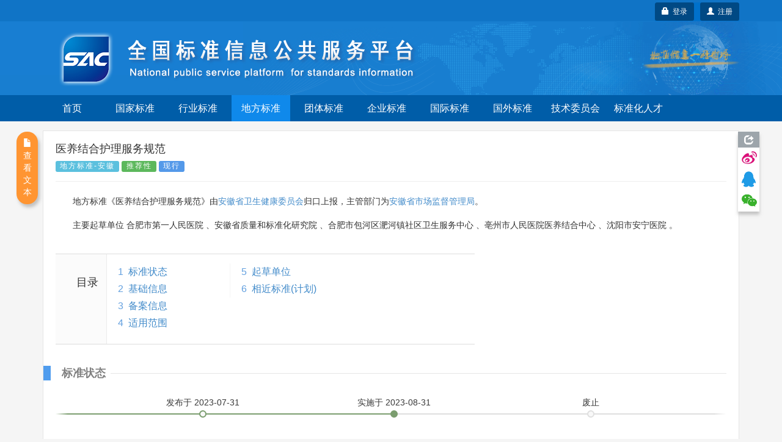

--- FILE ---
content_type: text/html;charset=UTF-8
request_url: https://std.samr.gov.cn/db/search/stdDBDetailed?id=04BFA4BEEFE99C5FE06397BE0A0A3B62
body_size: 67020
content:






<!DOCTYPE html PUBLIC "-//W3C//DTD XHTML 1.0 Transitional//EN" "http://www.w3.org/TR/xhtml1/DTD/xhtml1-transitional.dtd">
<html xmlns="http://www.w3.org/1999/xhtml">
<head>
<meta http-equiv="X-UA-Compatible" content="IE=edge" />
<meta http-equiv="Content-Type" content="text/html; charset=utf-8" />
<meta name="viewport" content="width=device-width, initial-scale=1, maximum-scale=1, user-scalable=no"/>
<title>地方标准 - 全国标准信息公共服务平台</title>
<link href="https://std.samr.gov.cn/resources/bootstrap/css/bootstrap.min.css" rel="stylesheet" type="text/css" />
<link rel="stylesheet" href="https://std.samr.gov.cn/css/index.css" type="text/css" />
<link rel="stylesheet" href="https://std.samr.gov.cn/css/socialPublicity.css" />
<link rel="stylesheet" href="https://std.samr.gov.cn/css/detail.css" type="text/css" />
<script type="text/javascript" src="https://std.samr.gov.cn/resources/jquery/jquery-1.9.1.min.js"></script>
<script type="text/javascript" src="https://std.samr.gov.cn/resources/bootstrap/js/bootstrap.min.js"></script>
<script type="text/javascript" src="https://std.samr.gov.cn/js/socialPublicity.js"></script>
<script type="text/javascript" src="https://std.samr.gov.cn/js/detail.js"></script>
</head>
<body style="background:#f5f5f5;">


	


<script type="text/javascript" src="https://std.samr.gov.cn/js/layer/layer.js"></script>
<script type="text/javascript" src="https://std.samr.gov.cn/js/uni-webview-js@0.0.3/index.js"></script>
<style>


    .main-body {
        padding: 15px;
    }

    .bs-docs-nav .navbar-toggle .icon-bar {
        background-color: #563d7c;
    }

    .navbar-toggle {
        margin-right: 0 !important;
    }

    .navbar-toggle .icon-bar {
        background-color: white;
    }

    .nav-menu {
        background-color: #005da8;
        overflow: hidden;
    }

    .nav-menu ul {
        margin-bottom: 0 !important;
        padding-left: 0;
    }

    .navbar-toggle {
        position: absolute !important;
        right: 6px;
        cursor: pointer;
    }

    .navbar-toggle:hover {
        background-color: #418ede;
    }

    .nav-menu ul li {
        cursor: pointer;
        list-style: none;
        width: 96px;
        text-align: center;
        float: left;
        height: 43px;
        line-height: 43px;
        color: #fff;
        margin-right: 7px;
        font-size: 16px;
    }

    .nav-menu ul li:hover {
        background-color: #338eff;
    }

    .nav-menu ul li a {
        color: #fff;
    }

    .nav-menu ul li a:hover, .nav-menu li a:focus, .nav-menu li a:link {
        text-decoration: none;
    }

    .nav-menu .nav_in {
        background-color: #0f89eb;
    }


    @media (max-width: 1200px) {
        .nav-menu ul li {
            width: 84px;
        }
    }

    @media (max-width: 992px) {
        .nav-menu ul li {
            width: 68px;
            margin-right: 4px;
            font-size: 14px;
        }

        #login-area {
            top: 3px !important;
            right: 3px !important;
        }
    }

    @media (max-width: 368px) {
        .navbar-brand small {
            display: none;
        }
    }

    @media (max-width: 768px) {
        .main-body {
            padding: 0;
        }

        .nav-menu-show {
            display: block !important;
            height: 200px !important;
        }

        .nav-menu {
            height: 0;
            background-color: #3f75b7;
            transition: height 500ms;
            -moz-transition: height 500ms; /* Firefox 4 */
            -webkit-transition: height 500ms; /* Safari and Chrome */
            -o-transition: height 500ms; /* Opera */
        }

        .nav-menu .nav_in {
            background-color: #338eff;
        }

        .nav-menu ul li {
            display: block;
            width: 33.33333%;
            height: 50px;
            line-height: 50px;
            font-size: 16px;
            margin-right: 0;
            border-top: 1px solid #ddd;
            font-family: arial, tahoma, 'Microsoft Yahei', '\5b8b\4f53', sans-serif;
        }

        .nav-menu ul li:nth-child(-1n+4) {
            border-top: 0;
        }

        .nav-menu ul li a {
            color: white;
        }

        .header-carousel {
            border: 0;
        }

        #top-bg {
            background: url(https://std.samr.gov.cn/images/logoimg.jpg) right -110px center no-repeat #187ed0 !important;
        }

       

    }
    
</style>
<!-- PHPStat Start -->
<script>
    var _hmt = _hmt || [];
    (function () {
        var hm = document.createElement("script");
        hm.src = "https://hm.baidu.com/hm.js?3122593ef7de9af6abeec2ee6b2e11a4";
        var s = document.getElementsByTagName("script")[0];
        s.parentNode.insertBefore(hm, s);
    })();
</script>
<!--/PHPStat End -->
<script>
    var isAppPlus = false;
    var userAgent = 'Mozilla/5.0 &#40;Macintosh; Intel Mac OS X 10_15_7&#41; AppleWebKit/537.36 &#40;KHTML, like Gecko&#41; Chrome/131.0.0.0 Safari/537.36; ClaudeBot/1.0; +claudebot@anthropic.com&#41;';

    $(function () {
	if(userAgent.toLowerCase().indexOf("micromessenger")>-1) {
    		$('.normal-banner').hide();
    	}
	uni.getEnv(function(res){
		console.log('当前环境：' + JSON.stringify(res));
		
		if(res.plus||(res.h5&&(userAgent.indexOf("HBuilderX")>-1||userAgent.indexOf("uni-app")>-1))){
			isAppPlus = true;
			$(document).on("click", "a", function (event) {
				var href = $(this).attr('href');
				if(href!=null&&href!=''&&href.indexOf('javascript')<0){
					uni.navigateTo({
						url: '/pages/outter/outter?title=国标通-信息查询&src='+href
					});
					event.stopPropagation();
					return false;
				}
			});
		}
	});
        document.onkeydown = function (e) {
            if (!e) {
                e = window.event;
            }
            if ((e.keyCode || e.which) == 13) {
                //登陆
                $('.btnSumit').click();
            }
        }

        $('.navbar-toggle').click(function () {
            $('.nav-menu').toggleClass("nav-menu-show");
        });
        $('.nav-menu li').click(function () {
            var target = $(this).find("a").attr('target');
            var href = $(this).find("a").attr('href')
            if (target == null || target == '') {
                window.location.href = href;
            } else {
                window.open(href);
            }
            return false;
        });

        $.ajaxSetup({
            cache: false, //关闭AJAX缓存
            contentType: "application/x-www-form-urlencoded;charset=utf-8",
            complete: function (XMLHttpRequest, textStatus) {
                //通过XMLHttpRequest取得响应头，sessionstatus，
                var sessionstatus = XMLHttpRequest.getResponseHeader("sessionstatus");
                if (sessionstatus == "timeout") {
                    layer.msg('登录超时');
                    loginPop();
                }
            }
        });
    });


    function getLoginedArea(data) {
        var loginedArea = '<a href="https://std.samr.gov.cn/user/personalCenter" class="btn btn-secondary bg-primary btn-sm" style="background-color:#004984;color: #fff;">' + data.username
            + ',个人中心</a>  <a href="javascript:logout()" class="btn btn-secondary bg-primary btn-sm" style="background-color:#004984;color: #fff;" title="注销">注销&nbsp;<span class="glyphicon glyphicon-off"></span></a>'
            + '<input type="text" id="re_username" value=' + data.username + ' style="display:none" />  '
            + '<input type="text" id="re_realname" value=' + data.realname + ' style="display:none" />  '
            + '<input type="text" id="re_mobile"   value=' + data.mobile + '   style="display:none" />  '
            + '<input type="text" id="re_email"    value=' + data.email + '    style="display:none" />  '
            + '<input type="text" id="re_resource" value=' + data.resource + ' style="display:none" />  ';
        return loginedArea;
    }

    var isLogon = false;
    /*登录状态监控*/
    $(function () {


	var uacServerUrl = 'https://puac.sacinfo.org.cn/uac';
	var casServerUrl = 'https://puac.sacinfo.org.cn';

        var sacUacServerUrl = 'https://uac.sacinfo.org.cn/uac';
        var sacCasServerUrl = 'https://uac.sacinfo.org.cn';


        //首先检测社会公众登录状态
        if (!isLogon) {

            var requestURI = '';

            $.ajax({
                type: "GET",
                url: uacServerUrl + "/clientLogin/checkUuid.do",
                dataType: 'JSONP',
                crossDomain: true,
                jsonp: "jsonpCallback",
                success: function (data) {
                    if (data.result) {
                        var uuid = (data.uuid);
                        if (uuid == null || uuid == "") {

                        } else {
                            $.ajax({
                                type: "GET",
                                url: "https://std.samr.gov.cn/user/loginByUUID.do",
                                data: {'uuid': uuid},
                                dataType: 'JSON',
                                success: function (data) {
                                	if(data.result){
                                        if (requestURI == '') {
                                            /*  $("#login-area").html(getLoginedArea(data)); */
                                             window.location.reload();

                                         } else {
                                             window.location.href = "https://std.samr.gov.cn" + requestURI;
                                         }
                                         /* window.location.reload(); */
                                	}
                                }
                            });
                        }


                    } else {
                        //没有检测到uuid，则开始检测sac
                        $.ajax({
                            type: "GET",
                            url: sacUacServerUrl + "/clientLogin/checkUuid.do",
                            dataType: 'JSONP',
                            crossDomain: true,
                            jsonp: "jsonpCallback",
                            timeout: 1000,
                            success: function (data) {
                                if (data.result) {
                                    var uuid = (data.uuid);
                                    if (uuid == null || uuid == "") {

                                    } else {
                                        //获取用户对象，执行登录
                                        $.ajax({
                                            type: "GET",
                                            url: "https://std.samr.gov.cn/user/sacLoginByUUID.do",
                                            data: {'uuid': uuid},
                                            dataType: 'JSON',
                                            success: function (data) {
                                            if(data.result){
                                                if (requestURI == '') {
                                                   /*  $("#login-area").html(getLoginedArea(data)); */
                                                   window.location.reload();
                                                } else {
                                                    window.location.href = "https://std.samr.gov.cn" + requestURI;
                                                }
                                                /* window.location.reload(); */
                                            }

                                            }
                                        });
                                    }


                                } else {
                                    isIntercepted();
                                }
                            }
                        }).fail(function (jqXHR, textStatus, errorThrown) {
                            isIntercepted();
                        });


                    }
                }
            });

        } else {
            //检测注销
            $.ajax({
                type: "GET",
                url: uacServerUrl + "/clientLogin/checkUuid.do",
                dataType: 'JSONP',
                crossDomain: true,
                jsonp: "jsonpCallback",
                success: function (data) {
                    if (data.result) {
                        var uuid = (data.uuid);
                        if (uuid == null || uuid == "") {
                            logout();
                        }
                    } else {
                        //没有检测到uuid，则开始检测sac
                        $.ajax({
                            type: "GET",
                            url: sacUacServerUrl + "/clientLogin/checkUuid.do",
                            dataType: 'JSONP',
                            crossDomain: true,
                            jsonp: "jsonpCallback",
                            timeout: 1000,
                            success: function (data) {
                                if (data.result) {
                                    if (data.uuid == null || data.uuid == "") {
                                        logout();
                                    }
                                } else {
                                    logout();
                                }
                            }
                        }).fail(function (jqXHR, textStatus, errorThrown) {
                            logout();
                        });
                    }
                }
            });
        }
    });


    //监控是否被拦截器拦出
    function isIntercepted() {
        var isIntercepted = !('' == '');
        if (isIntercepted) {
            /* loginLayer(); */
            redirectUacLogin();
        }
    }


    var InterValObj; //timer变量，控制时间
    var count = 180; //间隔函数，1秒执行
    var curCount;//当前剩余秒数

    function sendMessage(num) {
        curCount = num;
        //设置button效果，开始计时
        $("#getPCodeInput").attr("disabled", "disabled");
        $("#getPCodeInput").html(curCount + "秒");
        InterValObj = window.setInterval(SetRemainTime, 1000); //启动计时器，1秒执行一次
    }

    //timer处理函数
    function SetRemainTime() {
        if (curCount == 0) {
            window.clearInterval(InterValObj);//停止计时器
            $("#getPCodeInput").removeAttr("disabled");//启用按钮
            $("#getPCodeInput").html("获取验证码");
        } else {
            curCount--;
            $("#getPCodeInput").html(curCount + "秒");
        }
    }

    //停止计时器
    function overRemainTime() {
        window.clearInterval(InterValObj);//停止计时器
        $("#getPCodeInput").removeAttr("disabled");
        $("#getPCodeInput").html("获取验证码");
    }

    function changeCode() {
        var imgNode = $(".layui-vimg");
        var srcStr = "https://std.samr.gov.cn/user/get/vcode.do?t=" + Math.random();
        imgNode.attr("src", srcStr);
    }

    function getPhoneMsg() {


        var vcode = $.trim($('#vcode').val());


        if (vcode == null || vcode == "") {
            layer.tips('请输入图片验证码', '#vcode', {
                tips: [1, '#f00e0e'],
                time: 3000
            });
            return;
        }

        var username = $.trim($('#cellphone').val());
        if (username == null || username == "") {
            layer.tips('请输入用手机号', '#cellphone', {
                tips: [1, '#f00e0e'],
                time: 3000
            });
            return;
        }

        var result = getPCode('mLoginForm');


        if (result.success == true) {
            sendMessage(result.datetime);
            return false;
        } else {
            layer.msg(result.errorMessage, {icon: 5});
            return false;
        }
    }

    var loginHtml = '<div>' +
        '<div>' +
        '<ul class="nav nav-tabs nav-justified search-head">' +
        '<li onclick="changeTab(1)" class="loginHead active"><a href="javascript:void(0)">社会公众</a></li>' +
        '<li onclick="changeTab(2)" class="loginHead"><a href="javascript:void(0)">SAC用户</a></li>' +
        '</ul>' +
        '<div class="search-body">' +
        //社会公众
        '<div class="search-form loginBody" style="display: block;">' +
        '  <div style="margin: 25px;">' +
        '	<label class="radio-inline">' +
        '	  <input type="radio" name="loginSelect" onclick="changeLoginType(1)"  value="p" checked="checked"> 密码登录 ' +
        '	</label>' +
        '	<label class="radio-inline">' +
        '	  <input type="radio" name="loginSelect" onclick="changeLoginType(2)" " value="m"> 短信登录 ' +
        '	</label>' +
        '  </div>' +
        //密码登录
        '  <div style="margin: 25px;">' +
        '  <div id="pLogin">' +
        '      <form id="pLoginForm" action="#" method="post">' +
        '          <div class="form-group">' +
        '          <label>用户名</label>' +
        '          <input type="text" class="form-control" id="username1" placeholder="请在此输入用户名" name="username"/>' +
        '          </div>' +
        '          <div class="form-group">' +
        '          <label>密码</label>' +
        '          <input type="password" class="form-control" id="password1" placeholder="请在此输入密码" name="password" />' +
        '          </div>' +
        '          <button class="btn btn-danger radius form-submit btnSumit1 btnSumit"  type="button" onclick="doSubmitByPwd()">登 录</button>' +
        '          <a href="https://std.samr.gov.cn/user/findPwd" target="_blank"> 忘记密码？  </a>' +
        '      </form>' +
        '  </div>' +
        //短信登录
        '  <div id="mLogin" style="display: none">' +
        '      <form id="mLoginForm" action="#" method="post">' +
        '          <div class="form-group">' +
        '          <label>手机号码</label>' +
        '          <input type="text" class="form-control" id="cellphone" placeholder="请在此输入手机号" name="account"/>' +
        '          </div>' +
        '          <div class="form-group">' +
        '          <label>短信验证</label>' +
        '          <div class="row">' +
        '              <div class="col-md-8"><input type="text" id="pCode" class="form-control" id="pcode" placeholder="请在此输入短信验证码" name="pcode"/></div>' +
        '              <div class="col-md-4"><button type="button" id="getPCodeInput" onclick="getPhoneMsg()" class="btn btn-default btncx" style="float: right; line-height: 20px; margin-top: 0px;">获取验证码</button> </div>' +
        '          </div>' +
        '          </div>' +
        '          <div class="row">' +
        '      	       <div class="col-md-8"><input  class="form-control" id="vcode" name="rand" placeholder="验证码" value=""></div>' +
        '              <div class="col-md-4"><img class="layui-vimg" style="height: 34px; float: right;" title="点击更换" onclick="changeCode();" src="https://std.samr.gov.cn/user/get/vcode.do"></div>' +
        '          </div><br/>' +
        '          <button class="btn btn-danger radius form-submit btnSumit2"  type="button" onclick="doSubmitByPhone()">登 录</button>' +
        '          <a href="https://std.samr.gov.cn/user/findPwd" target="_blank"> 忘记密码？  </a>' +
        '      </form>' +
        '  </div>' +
        '  </div>' +
        '</div>' +
        //SAC用户公众
        '<div  class="search-form loginBody" style="display: none;">' +
        '' +
        '  <div style="margin: 25px;">' +
        '  <div id="sacLogin" style="margin-top: 40px;">' +
        '      <form id="sacLoginForm" action="#" method="post">' +
        '          <div class="form-group">' +
        '          <label>用户名</label>' +
        '          <input type="text" id="account3" class="form-control" placeholder="请输入SAC账号" name="account3"/>' +
        '          </div>' +
        '          <div class="form-group">' +
        '          <label>密码</label>' +
        '          <input type="password" class="form-control" id="pCode3" name="pCode3" placeholder="请在此输入密码" name="password" />' +
        '          </div>' +
        '          <input class="btn btn-danger radius form-submit btnSumit3"  type="button" onclick="ajaxLogin(\'https://uac.sacinfo.org.cn/uac\');" value="SAC登录" /><a href="http://uac.sacinfo.org.cn/uac/forget/findingPassword.do" target="_blank"> 忘记密码？  </a>' +
        '          ' +
        '          <P style="font-size: 12px; color: blue; min-height: 50px;">' +
        '          <br> <em id="J_ErrorMsg" style="color: red;"></em> ' +
        '          </P>' +
        '      </form>' +
        '  </div>' +
        '  </div>' +
        '' +
        '</div>' +
        '</div>' +
        '</div>' +
        '</div>';

    function loginPop() {
        layer.open({
            type: 1,
            title: '用户登录',
            closeBtn: false,
            skin: 'layui-layer-rim', //加上边框
            content: loginHtml
        });
        $('#username1').focus();
    }

    function loginLayer() {
        layer.open({
            type: 1,
            title: '用户登录',
            shadeClose: true,
            skin: 'layui-layer-rim', //加上边框
            content: loginHtml
        });
        $('#loginATag').blur();
    }

    //跳转至uac登录页
    function redirectUacLogin() {
        //判断是否存在session
        if (!isLogon) {
            var url = 'https://puac.sacinfo.org.cn' + '?service=' + window.location.href;
            window.location.href = url;
        }
        return false;
    }

    //切换tab页面
    function changeTab(num) {
        var heads = $(".loginHead");
        var bodys = $(".loginBody");
        for (var i = 0; i < heads.length; i++) {
            $(heads[i]).removeClass("active");
            $(bodys[i]).css('display', 'none');
            if (i == (num - 1)) {
                $(heads[i]).addClass("active");
                $(bodys[i]).css('display', 'block');
            }
        }


        //如果num为1则为社会公众登陆，将回车键绑定到btnSumit1上，否则绑定到btnSumit3上
        if (num == 1) {
            if ($(".btnSumit1").hasClass("btnSumit")) {

            } else {
                $(".btnSumit1").addClass("btnSumit");
                $(".btnSumit2").removeClass("btnSumit");
                $(".btnSumit3").removeClass("btnSumit");
            }
        } else {
            if ($(".btnSumit3").hasClass("btnSumit")) {

            } else {
                $(".btnSumit3").addClass("btnSumit");
                $(".btnSumit2").removeClass("btnSumit");
                $(".btnSumit1").removeClass("btnSumit");
            }
        }
    }

    //控制登录方式
    function changeLoginType(num) {
        if (num == 1) {
            $("#pLogin").css("display", "block");
            $("#mLogin").css("display", "none");

            //控制回车绑定
            if ($(".btnSumit1").hasClass("btnSumit")) {

            } else {
                $(".btnSumit1").addClass("btnSumit");
                $(".btnSumit2").removeClass("btnSumit");
                $(".btnSumit3").removeClass("btnSumit");
            }
        }
        if (num == 2) {
            $("#mLogin").css("display", "block");
            $("#pLogin").css("display", "none");

            //控制回车绑定
            if ($(".btnSumit2").hasClass("btnSumit")) {

            } else {
                $(".btnSumit2").addClass("btnSumit");
                $(".btnSumit1").removeClass("btnSumit");
                $(".btnSumit3").removeClass("btnSumit");
            }

        }
    }

    //获取验证码
    function changeCode() {
        var imgNode = $(".layui-vimg");
        var srcStr = "https://std.samr.gov.cn/user/get/vcode.do?t=" + Math.random();
        imgNode.attr("src", srcStr);
    }
</script>
<!--用于社会公众登录的js-->
<script type="text/javascript">
    var uacServerUrl = 'https://puac.sacinfo.org.cn/uac';
    var casServerUrl = 'https://puac.sacinfo.org.cn';

    function doSubmitByPwd() {
        var username = $.trim($('#username1').val());
        var pwd = $.trim($('#password1').val());
        var systemCode = 'system001-unite-certification';
        var url = uacServerUrl + "/clientLogin/ajaxLogin.do";
        if (username == null || username == "") {
            layer.tips('请输入用户名', '#username1', {
                tips: [1, '#f00e0e'],
                time: 3000
            });
            return;
        } else if (pwd == null || pwd == "") {
            layer.tips('请输入用密码', '#password1', {
                tips: [1, '#f00e0e'],
                time: 3000
            });
            return;
        } else {
            var index = layer.load(1, {
                shade: [0.1, '#fff'] //0.1透明度的白色背景
            });
            $.ajax({
                type: "POST",
                url: url,
                data: {'sysd': systemCode, 'un': username, 'pwd': pwd},
                dataType: 'JSONP',
                crossDomain: true,
                jsonp: "jsonpCallback", //固定写法
                success: function (data) {
                    layer.close(index);
                    if (data.result) {
                        var uuid = data.uuid;
                        //获取到uuid后，将uuid传到后台，通过接口获取到用户信息，完成本地session初始化，登录完成
                        $.ajax({
                            type: "GET",
                            url: "https://std.samr.gov.cn/user/loginByUUID.do",
                            data: {'uuid': uuid},
                            dataType: 'JSON',
                            success: function (data) {

                                var requestURI = '';

                                if (requestURI == '') {
                                    $("#login-area").html(getLoginedArea(data));
                                    layer.closeAll();
                                    //window.location.reload();

                                } else {
                                    window.location.href = "https://std.samr.gov.cn" + requestURI;
                                }

                            }
                        });
                    } else {
                        layer.msg(data.msg, {icon: 5});
                    }
                }
            });
        }
    }

    function doSubmitByPhone() {
        var username = $.trim($('#cellphone').val());
        var pCode = $.trim($('#pCode').val());
        var systemCode = 'system001-unite-certification';
        //var url = uacServerUrl + "/clientLogin/ajaxLogin.do?sysd=" + systemCode+"&un=" + username + "&pwd=" + pwd;
        var url = uacServerUrl + "/clientLogin/ajaxLogin.do";
        if (username == null || username == "") {
            layer.tips('请输入用手机号', '#cellphone', {
                tips: [1, '#f00e0e'],
                time: 3000
            });
        } else if (pCode == null || pCode == "") {
            layer.tips('请输入短信验证码', '#pCode', {
                tips: [1, '#f00e0e'],
                time: 3000
            });
        } else {
            var index = layer.load(1, {
                shade: [0.1, '#fff'] //0.1透明度的白色背景
            });
            $.ajax({
                type: "POST",
                url: url,
                data: {'sysd': systemCode, 'un': username, 'pwd': pCode, 'isPhoneLogin': 'true'},
                dataType: 'JSONP',
                crossDomain: true,
                jsonp: "jsonpCallback", //固定写法
                success: function (data) {
                    layer.close(index);
                    if (data.result) {
                        var uuid = data.uuid;
                        //获取到uuid后，将uuid传到后台，通过接口获取到用户信息，完成本地session初始化，登录完成
                        $.ajax({
                            type: "GET",
                            url: "https://std.samr.gov.cn/user/loginByUUID.do",
                            data: {'uuid': uuid},
                            dataType: 'JSON',
                            success: function (data) {
                                var requestURI = '';

                                if (requestURI == '') {

                                    $("#login-area").html(getLoginedArea(data));
                                    layer.closeAll();

                                    //window.location.reload();

                                } else {

                                    window.location.href = "https://std.samr.gov.cn" + requestURI;

                                }
                            }
                        });
                    } else {
                        layer.msg(data.msg, {icon: 5});
                    }
                }
            });
        }
    }

    //注销
    function logout() {
        $.ajax({
            type: "GET",
            url: casServerUrl + "/logout?server=system0012-cpsc",
            dataType: 'JSONP',
            crossDomain: true,
            jsonp: "jsonpCallback",
            success: function (data) {
                window.location = "https://std.samr.gov.cn/user/logout.do";
            },
            error: function (data) {
                window.location = "https://std.samr.gov.cn/user/logout.do";
            }
        });
        window.location = "https://std.samr.gov.cn/user/logout.do";
    }

    //获取短信验证码
    function getPCode(str) {
        var result;
        $.ajax({
            url: "https://std.samr.gov.cn/user/getPhoneCode.do",
            type: "post",
            dataType: "json",
            data: $('#' + str).serialize(),
            async: false,
            success: function (data) {
                result = data;
            }
        });
        return result;
    }
</script>
<!--用于SAC登录的js-->
<script type="text/javascript">
    var ajaxLogin = function (url) {
        var usm = $.trim($('#account3').val());
        var pwd = $.trim($('#pCode3').val());
        var msg = '';
        if ($.trim(usm).length == 0) {
            msg = "用户名不能为空。";
        } else if ($.trim(pwd).length == 0) {
            msg = "密码不能为空。";
        }
        if (msg && msg.length > 0) {
            $('#J_ErrorMsg').text(msg);
            return false;
        }
        $('#J_ErrorMsg').text('');
        $.ajax({
            type: "GET",
            url: url + "/clientLogin/ajaxLogin.do?un=" + usm + "&pwd=" + encodeURIComponent(pwd) + "&sysd=system0011-tcrm",
            dataType: 'JSONP',
            crossDomain: true,
            jsonp: "jsonpCallback",
            success: function (data) {
                if (data.result) {
                    //登录成功，在本地写入session
                    $.post("https://std.samr.gov.cn/user/sacUserLogin.do", {"username": usm, "realname": data.realname, "uid": data.uid, "mobile": data.mobile, "email": data.email}, function (data2) {
                        if (data2.result) {
                            $("#login-area").html('<a href="https://std.samr.gov.cn/proposal/proposalQuery" class="btn btn-secondary bg-primary btn-sm" style="background-color:#004984;color: #fff;">' + data.username + ',个人中心</a>  <a href="javascript:logout()" class="btn btn-secondary bg-primary btn-sm" style="background-color:#004984;color: #fff;" title="注销">注销&nbsp;<span class="glyphicon glyphicon-off"></span></a>');
                            layer.closeAll();
                            /* window.location.reload(); */
                        } else {
                            $('#J_ErrorMsg').text(data2.msg);
                            return;
                        }
                    });
                } else {
                    $('#J_ErrorMsg').text(data.msg);
                    return;
                }
            }
        });
    };
</script>
<div class="top_nav" style="background:url(https://std.samr.gov.cn/images/bgrep.jpg) top repeat-x;width:100%;background-color: #187ed0;">
    <!-- <div style="background-color:rgba(83, 83, 83, 0.32);">
        <div class="container">
            <div class="row">
                <div class="col-sm-12">
                    <div style="color:#ff9c3d;padding:5px 0"><span class="label label-danger" style="margin-right: 15px;">重要通知</span>因机房设备维修，2022年10月28日17点到10月29日24点，系统暂时停止访问服务，望请知悉，带来不便，敬请谅解。</div>
                </div>
            </div>
        </div>
    </div>-->
    <div style="background-color:rgba(0, 95, 171, 0.32);">
        <div class="container normal-banner">
            <div class="row">
                <div class="col-sm-12">
                    <div style="color:#ff9c3d;padding:5px 0;height:35px;position:relative;">

                        <div id="login-area" style="position: absolute;top: 4px;right: 0px;display: inline-block;min-width:96px; height:35px;line-height: 35px;text-align: center; border-radius:3px;background-color:#0071cb;border:0px #fff solid;color: white;">
                            
                                
                                <!-- 不使用弹出层 <a style="color: white;font-weight: bolder;" id="loginATag" href="javascript:loginLayer();">登录</a> -->
                                
                                <a  class="btn btn-secondary bg-primary btn-sm" type="button" style="float:right;background-color:#004984;color:white;"  href="https://puac.sacinfo.org.cn/uac/registerv2/register-individual.do?registerServer=http://std.samr.gov.cn/" target="_blank">
									<span class="glyphicon glyphicon-user"></span>&nbsp;&nbsp;注册
								</a>
						        <button id="loginATag" class="btn btn-secondary bg-primary btn-sm" type="button" style="float:right;margin-right:10px;background-color:#004984;color:white;" onclick="redirectUacLogin();return false;">
									<span class="glyphicon glyphicon-lock"></span>&nbsp;&nbsp;登录
								</button>

                            
                            
                        </div>

                    </div>
                </div>
            </div>
        </div>
    </div>
    <div class="container" style="overflow: visible;">
        <div class="row" style="overflow: visible;">
            <div id="top-bg" class="col-sm-12" style="overflow: visible;width:100%;font-family: arial,tahoma,'Microsoft Yahei','\5b8b\4f53',sans-serif;z-index:2;">
                <img class="hidden-xs" src="https://std.samr.gov.cn/images/bgrep.gif" style="position:absolute;right:-180px;top:0;height:100%;z-index:-1;"/>
                <img class="hidden-xs" src="https://std.samr.gov.cn/images/logonew.png" style="z-index:2;"/>

                <div style="padding:5px 0;padding-right:30px;" class="visible-xs" class="navbar-header">
                    <button class=" navbar-toggle collapsed" type="button" data-toggle="collapse" data-target="#bs-navbar" aria-controls="bs-navbar" aria-expanded="false">
                        <span class="sr-only">Toggle navigation</span>
                        <span class="icon-bar"></span>
                        <span class="icon-bar"></span>
                        <span class="icon-bar"></span>
                    </button>
                    <a style="color:white;padding:15px 0;" href="https://std.samr.gov.cn" class="navbar-brand">
                        <img style="display:inline-block;margin-right:10px;margin-top:-5px;" width="30px" src="https://std.samr.gov.cn/images/shareLogo.png"/>
                        全国标准信息公共服务平台
                    </a>

                    <div style="clear:both;"></div>
                </div>
            </div>
        </div>
    </div>
</div>

<div class="nav-menu">
    <div class="container">
        <div class="row">
            <div class="col-sm-12">
                <ul>
                    <li class="hidden-xs"><a href="https://std.samr.gov.cn/">首页</a></li>
                    <li ><a href="https://openstd.samr.gov.cn/bzgk/std/">国家标准</a></li>
                    <li ><a href="https://hbba.sacinfo.org.cn" target="_blank">行业标准</a></li>
                    <li class="nav_in"><a href="https://dbba.sacinfo.org.cn" target="_blank">地方标准</a></li>
                    <li ><a href="https://www.ttbz.org.cn/" target="_blank">团体标准</a></li>
                    <li ><a href="https://www.qybz.org.cn/" target="_blank">企业标准</a></li>
                    <li ><a href="https://std.samr.gov.cn/#gj">国际标准</a></li>
                    <li ><a href="https://std.samr.gov.cn/#gw">国外标准</a></li>
                    <!-- <li ><a href="https://sfq.sacinfo.org.cn/" target="_blank">示范试点</a></li> -->
                    <li ><a href="https://std.samr.gov.cn/org">技术委员会</a></li>
                    <li ><a href="https://talent.sacinfo.org.cn/">标准化人才</a></li>
                </ul>
            </div>
        </div>
    </div>
    <div style="clear:both;"></div>
</div>

<div class="container main-body">
	<div class="row">
		<div class="col-sm-12">
			<div style="width:100%;min-height:800px;background: #fff;border: 1px solid #e5e5e5;padding:0 20px;position:relative;overflow:visible;">
				<div class="page-header" style="margin-top:20px;">
					<h4 style="font-family: arial,tahoma,'Microsoft Yahei','\5b8b\4f53',sans-serif;">医养结合护理服务规范</h4>
					<h5 style="font-family: arial,tahoma,'Microsoft Yahei','\5b8b\4f53',sans-serif;color:gray;margin-top:5px;"></h5> 
					<div style="font-size:16px;margin-top:5px">
						<span class="s-status label label-info">地方标准-安徽</span>  
						<span class="s-status label label-success">推荐性</span>
						<span class="s-status label label-primary">现行</span>
					</div>
				</div>
				<p>地方标准《医养结合护理服务规范》由<a class="triggers" href="" TA_CODE="1" target="_blank">安徽省卫生健康委员会</a>归口上报，主管部门为<a class="triggers" href="" CD_CODE="1" target="_blank">安徽省市场监督管理局</a>。</p>
				
				<p>主要起草单位
											
					
						<span DRAFT_UNIT="1">合肥市第一人民医院</span>
					
						、<span DRAFT_UNIT="1">安徽省质量和标准化研究院</span>
					
						、<span DRAFT_UNIT="1">合肥市包河区淝河镇社区卫生服务中心</span>
					
						、<span DRAFT_UNIT="1">亳州市人民医院医养结合中心</span>
					
						、<span DRAFT_UNIT="1">沈阳市安宁医院</span>
					
				。</p>
				
				
				<div class="catalog">
					<div class="catalog-inner">
						<h2 class="catalog-title">目录</h2>
						<div class="catalog-list">
							<ol>
							</ol>
							<ol>
							</ol>
							<ol>
							</ol>
						</div>
					</div>
				</div>
				<div class="para-title">
					<h2 class="title-text">标准状态</h2>
				</div>
				<div class="timeline">
					<div class="events-wrapper">
						<div class="events" style="width: 100%;">
							<ol>  
								<li><a href="#" style="left:16.5%;">发布<span class="hidden-xs">于&nbsp;2023-07-31</span></a></li>
								<li><a href="#" style="left:45%;">实施<span class="hidden-xs">于&nbsp;2023-08-31</span></a></li>
								<li><a href="#" style="left:78.5%;">废止</a></li>
							</ol>
							<span class="filling-line" aria-hidden="true" ></span> 
						</div> <!-- .events -->
					</div> <!-- .events-wrapper -->
				</div>
				<div class="para-title">
					<h2 class="title-text">基础信息</h2>
				</div>
				<div class="basic-info cmn-clearfix">
				
					<dl class="basicInfo-block basicInfo-left">
						
						<dt class="basicInfo-item name">标准号</dt>
						<dd class="basicInfo-item value">DB34/T 4500-2023</dd>
						
						
						<dt class="basicInfo-item name">发布日期</dt>
						<dd class="basicInfo-item value">2023-07-31</dd>
						
						
						
						
						<dt class="basicInfo-item name">实施日期</dt>
						<dd class="basicInfo-item value">
							2023-08-31
						</dd>
						
						
						
						
					</dl>
					<dl class="basicInfo-block basicInfo-right">
						
						<dt class="basicInfo-item name">中国标准分类号</dt>
						<dd class="basicInfo-item value">C 50</dd>
						
						
						<dt class="basicInfo-item name">国际标准分类号</dt>
						<dd class="basicInfo-item value"> 
							<span data-toggle="tooltip" data-placement="bottom" data-html="true" title="<div>01 综合、术语学、标准化、文献</div><div>01.040 词汇</div><div>01.040.03 社会学、服务、公司（企业）的组织和管理、行政、运输（词汇）</div> " >01.040.03</span>
							<div class="icsInfoPop">
								<table cellspacing="0" cellpadding="0" border="0">
									<tbody>
									  
										  	<tr><td>01 综合、术语学、标准化、文献</td></tr>
									   
										  	<tr><td>01.040 词汇</td></tr>
									   
										  	<tr><td>01.040.03 社会学、服务、公司（企业）的组织和管理、行政、运输（词汇）</td></tr>
									    
									</tbody>
								 </table>
							 </div>
						</dd>
						
						
						<dt class="basicInfo-item name">归口单位</dt>
						<dd class="basicInfo-item value"><a class="triggers" href="" TA_CODE="1" target="_blank">安徽省卫生健康委员会</a></dd>
						
						
						<dt class="basicInfo-item name">主管部门</dt>
						<dd class="basicInfo-item value"><a class="triggers" href="" CD_CODE="1" target="_blank">安徽省市场监督管理局</a></dd>
							
						
						<dt class="basicInfo-item name">行业分类</dt>
						<dd class="basicInfo-item value">卫生和社会工作</dd>
						
					</dl>
					<dl style="clear:both;"></dl>
				</div>
				
				<div class="para-title">
					<h2 class="title-text">备案信息</h2>
				</div>
				<p>备案号：102463-2023。</p>
				
				
				
				
				<div class="para-title">
					<h2 class="title-text">适用范围</h2>
				</div>
				<p>本文件确立了医养结合护理服务的术语和定义、基本要求、评估与分类、服务内容及要求、服务管理、评价与改进。</p>
				
				
				
				<div class="para-title" >
					<h2 class="title-text">起草单位</h2>
				</div>
										
				<div class="basic-info cmn-clearfix">
					<dl class="basicInfo-block basicInfo-left">
						
							
							<dd class="basicInfo-item value"><a class="triggers" href="" target="_blank" DRAFT_UNIT="1"><span class="glyphicon glyphicon-link"></span>合肥市第一人民医院</a></dd>
							
						
							
						
							
							<dd class="basicInfo-item value"><a class="triggers" href="" target="_blank" DRAFT_UNIT="1"><span class="glyphicon glyphicon-link"></span>合肥市包河区淝河镇社区卫生服务中心</a></dd>
							
						
							
						
							
							<dd class="basicInfo-item value"><a class="triggers" href="" target="_blank" DRAFT_UNIT="1"><span class="glyphicon glyphicon-link"></span>沈阳市安宁医院</a></dd>
							
						
					</dl>
					<dl class="basicInfo-block basicInfo-right">
						 
							
						 
							
							<dd class="basicInfo-item value"><a class="triggers" href="" target="_blank" DRAFT_UNIT="1"><span class="glyphicon glyphicon-link"></span>安徽省质量和标准化研究院</a></dd>
							
						 
							
						 
							
							<dd class="basicInfo-item value"><a class="triggers" href="" target="_blank" DRAFT_UNIT="1"><span class="glyphicon glyphicon-link"></span>亳州市人民医院医养结合中心</a></dd>
							
						 
							
						
					</dl>
					<dl style="clear:both;"></dl>
				</div>	
				
				
				
				
				
				
				<div class="para-title" >
					<h2 class="title-text">相近标准(计划)</h2>
				</div>					
				<div class="basic-info cmn-clearfix">
					<dl class="basicInfo-block basicInfo-left" style="width: auto;">
						
							
								
								
									<dd class="basicInfo-item value"  style="width: 100%"><a href="https://std.samr.gov.cn/db/search/stdDBDetailed?id=14CAA7F49BDA5CA3E06397BE0A0A2E68" target="_blank" ><span class="glyphicon glyphicon-link"></span>DB43/T 2920-2024 &nbsp;医养结合机构基本护理服务规范</a></dd>
								
								
							
						
							
								
								
									<dd class="basicInfo-item value"  style="width: 100%"><a href="https://std.samr.gov.cn/db/search/stdDBDetailed?id=35C9D6AE719B61ECE06397BE0A0AC6B7" target="_blank" ><span class="glyphicon glyphicon-link"></span>DB41/T 2812-2025 &nbsp;医养结合机构护理员服务规范</a></dd>
								
								
							
						
							
								
								
									<dd class="basicInfo-item value"  style="width: 100%"><a href="https://std.samr.gov.cn/db/search/stdDBDetailed?id=17FD9BC7ABF25C3FE06397BE0A0AA534" target="_blank" ><span class="glyphicon glyphicon-link"></span>DB52/T 1782-2024 &nbsp;医养结合机构服务规范</a></dd>
								
								
							
						
							
								
								
									<dd class="basicInfo-item value"  style="width: 100%"><a href="https://std.samr.gov.cn/db/search/stdDBDetailed?id=B14CA4373B472FF4E05397BE0A0A2568" target="_blank" ><span class="glyphicon glyphicon-link"></span>DB21/T 3312－2020 &nbsp;医养结合基本服务规范</a></dd>
								
								
							
						
							
								
								
									<dd class="basicInfo-item value"  style="width: 100%"><a href="https://std.samr.gov.cn/db/search/stdDBDetailed?id=E38434E6FA00D36BE05397BE0A0A0D22" target="_blank" ><span class="glyphicon glyphicon-link"></span>DB4201/T 659-2022 &nbsp;医养结合基本服务规范</a></dd>
								
								
							
						
							
								
								
									<dd class="basicInfo-item value"  style="width: 100%"><a href="https://std.samr.gov.cn/db/search/stdDBDetailed?id=D0CE24F7E18C7D84E05397BE0A0A821D" target="_blank" ><span class="glyphicon glyphicon-link"></span>DB1401/T 13-2021 &nbsp;《机构医养结合服务规范》</a></dd>
								
								
							
						
							
								
								
									<dd class="basicInfo-item value"  style="width: 100%"><a href="https://std.samr.gov.cn/db/search/stdDBDetailed?id=D0CE24F7E18D7D84E05397BE0A0A821D" target="_blank" ><span class="glyphicon glyphicon-link"></span>DB1401/T 14-2021 &nbsp;《居家医养结合服务规范》</a></dd>
								
								
							
						
							
								
								
									<dd class="basicInfo-item value"  style="width: 100%"><a href="https://std.samr.gov.cn/db/search/stdDBDetailed?id=018E7AC48A8398BFE06397BE0A0A4163" target="_blank" ><span class="glyphicon glyphicon-link"></span>DB62/T 4704-2023 &nbsp;医养结合机构基本服务规范</a></dd>
								
								
							
						
							
								
								
									<dd class="basicInfo-item value"  style="width: 100%"><a href="https://std.samr.gov.cn/db/search/stdDBDetailed?id=0780F9ABEB81AB81E06397BE0A0A629E" target="_blank" ><span class="glyphicon glyphicon-link"></span>DB61/T 1734-2023 &nbsp;社区医养结合服务基本规范</a></dd>
								
								
							
						
							
								
								
									<dd class="basicInfo-item value"  style="width: 100%"><a href="https://std.samr.gov.cn/db/search/stdDBDetailed?id=4829340E14A1C2B4E06397BE0A0ADA7D" target="_blank" ><span class="glyphicon glyphicon-link"></span>DB44/T 2753—2025 &nbsp;养老机构医养结合服务规范</a></dd>
								
								
							
						
					</dl>
					<dl style="clear:both;"></dl>
				</div>	
				
				
			</div>
		</div>
	</div>
</div>

<style>
@media (max-width: 768px) {
	.footer-body li {
	    color: white;
	    font-size: 12px;
	}
}
</style>
<div class="footer-body" style="background-color: #0566ab;font-family: arial,tahoma,'Microsoft Yahei','\5b8b\4f53',sans-serif;">
	<div class="container">
		<div class="row" style="padding:15px 0;">
			<div class="col-sm-5 col-xs-6">
				<ul style="list-style:none;">
					<li style="margin: 10px 0px;"><h6 style="color:white;font-weight: bold;line-height: 1.1;font-size: 14px;">版权所有 侵权必究</h6></li>
					<li style="margin: 2px 0px;color:#bec8ce;" >主管：国家市场监督管理总局 国家标准化管理委员会</li>
					<li style="margin: 2px 0px;color:#bec8ce;" >主办：国家市场监督管理总局国家标准技术审评中心</li>
					<li style="margin: 2px 0px;color:#bec8ce;" >技术支持：北京中标赛宇科技有限公司</li>
					<li style="margin: 2px 0px;color:#bec8ce;" >支持电话：010-82261036</li>
					<li style="margin: 2px 0px;color:#bec8ce;" >备案号：<a style="color:#bec8ce;" href="https://beian.miit.gov.cn/" target="_blank">京ICP备18022388号-1</a></li>
				</ul>
			</div>
			<div class="col-sm-3 col-xs-6">
				<ul style="list-style:none;"> 
					<li style="margin: 10px 0px"><h6 style="color:white;font-weight: bold;line-height: 1.1;font-size: 14px;">重要网站链接</h6></li>
					<li style="margin: 2px 0px;color:#bec8ce;" ><a style="color:#bec8ce;" href="http://www.samr.gov.cn/" target="_blank">国家市场监督管理总局</a></li>
					<li style="margin: 2px 0px;color:#bec8ce;" ><a style="color:#bec8ce;" href="http://www.sac.gov.cn/" target="_blank">国家标准化管理委员会</a></li> 
					<li style="margin: 2px 0px;color:#bec8ce;" ><a style="color:#bec8ce;" href="http://ncse.ac.cn/" target="_blank">国家市场监督管理总局国家标准技术审评中心</a></li>
				</ul>
			</div>
			<div class="col-sm-2" style="text-align:center;">
				<div>
				<a href="javascript:return void(0);" onclick="Link('bm31370001')"><img src="https://std.samr.gov.cn/images/jiucuo.png" style="width: 90px;"/></a>
				</div>
				<div style="margin-top: 15px;">
				<a target="_blank" href="https://bszs.conac.cn/sitename?method=show&id=A1B86006AA736CD2E05310291AAC4CC7"><img src="https://std.samr.gov.cn/images/dzjg.png" /></a>
				</div>
			</div>
			<div class="col-sm-2 hidden-xs" style="text-align:center;"> 
				<img width="100%" src="https://std.samr.gov.cn/images/ewm.jpg" style="width: 128px;height: 128px;"/> 
			</div>
		</div>
	</div>
	<script>
        //点击图标
        function Link(site_code) {
            //获取该站点需要纠错页面的url地址
            var url = getCurrUrl();
            //跳转至纠错系统填写页面 
            window.open("https://zfwzgl.www.gov.cn/exposure/jiucuo.html?site_code=" + site_code + "&url=" + encodeURIComponent(url));
        }
        //获取该站点需要纠错页面的url地址
        function getCurrUrl() {
            var url = "";
            if (parent !== window) {
                try {
                    url = window.top.location.href;
                } catch (e) {
                    url = window.top.document.referrer;
                }
            }
            if (url.length == 0)
                url = document.location.href;
            return url;
        }
    </script>
</div>
	<script type="text/javascript">
	var CURRENT_LINK='';
	var STAGE_CODE='';
	var SHARE_TITLE = '地方标准-医养结合护理服务规范';
	var SHARE_SUMMARY = '地方标准《医养结合护理服务规范}》由安徽省卫生健康委员会归口上报，主管部门为安徽省市场监督管理局。';
	var STATE='现行';
	var STATE_IND=0;
	$(function() {
		var cll = 0;
		if(STATE=='即将实施') {
			STATE_IND = 0;
		} else if(STATE=='现行') {
			STATE_IND = 1;
		} else if(STATE=='废止') {
			STATE_IND = 2;
		}
		$('.timeline .events li a').each(function(index){
			if(index>=STATE_IND){
				$(this).addClass('selected');
				cll = $(this).offset().left+$(this).width()/2;
				return false;
			} else {
				$(this).addClass('older-event');
			}
		});
		cll -= $('.timeline .events ol').offset().left;
		$('.timeline .filling-line ').css('transform','scaleX('+(cll/$('.timeline .events ol').width())+')');
		$(".triggers").each(function(i){
			if($(this).attr("TA_CODE")){
				if($(this).text()){
					var txt = $(this).text().toUpperCase();
					if(txt.indexOf("TC")!=-1 || txt.indexOf("技术委员会")!=-1){
					 $(this).attr("href", "https://std.samr.gov.cn/search/orgHdTAOthers?q="+encodeURIComponent($(this).text())); 
					}else{
					 $(this).attr("href", "https://std.samr.gov.cn/search/orgOthers?q="+encodeURIComponent($(this).text())); 
					}
				}
			}else if($(this).attr("CD_CODE")){
				$(this).attr("href", "https://std.samr.gov.cn/search/orgOthers?q="+encodeURIComponent($(this).text())); 
			}else if($(this).attr("DRAFT_UNIT")){
				$(this).attr("href", "https://std.samr.gov.cn/search/orgOthers?q="+encodeURIComponent($(this).text())); 
			}else if($(this).attr("DRAFT_USERS")){
				$(this).attr("href", "https://std.samr.gov.cn/search/personDetailed?q="+encodeURIComponent($(this).text())+"&tcName="+encodeURIComponent('安徽省卫生健康委员会')); 
			}
		});
	})
	</script>
</body>



<style type="text/css">
.sidebar {
	position: fixed;
	top: 0px;
	width: 36px;
	height: 100%;
	overflow: visible;
	display:none;
	z-index: 9;
}
.sidebar-left {
	left: 50%;
}
.sidebar-right {
	right: 50%;
}
@media (min-width: 768px) {
	.sidebar-left {
		margin-left: -395px;
		display: inline;
	}
	.sidebar-right {
		margin-right: -395px;
		display: inline;
	}
}
@media (min-width: 992px) {
	.sidebar-left {
		margin-left: -505px;
		display: inline;
	}
	.sidebar-right {
	    margin-right:-505px;
	    display: inline;
	}
}
@media (min-width: 1200px){
	.sidebar-left {
		margin-left: -604px;
		display: inline;
	}
	.sidebar-right {
	    margin-right:-604px;
	    display: inline;
	}
}
.sidebar-tabs {
	position: absolute;
	top: 30%;
	left: 0px; 
	width: 35px;
	font-size: 45px;
	overflow: visible;
}
.sidebar-left .sidebar-tabs{
	left: initial;
	right: 10px;
}
.tab-ico{
	margin-left: 1px; 
	position: relative; 
	cursor: pointer;
	display: inline-block; 
}
.tab-text{
	width: 105px; 
	height: 25px;
	font-size: 14px;
	line-height: 25px; 
	color: #FFF; 
	text-align: center; 
	font-family: "微软雅黑"; 
	position: absolute; 
	right: 35px;
	top: 0px;
	background-color: #7A6E6E; 
	border-radius: 10px; 
	font-style: normal; 
	cursor: pointer;
	display:none;
}
.sidebar-btn:hover .tab-text{
	display:inline-block;
}
.sidebar-btn{
	position:relative;
	overflow: visible;
	background-color: #4c9cda;
	transition: all .3s ease;
    -o-transition: all .3s ease;
    -moz-transition: all .3s ease;
    -webkit-transition: all .3s ease;
    box-shadow: 0 5px 5px rgba(146,146,146,.5);
    margin-top: 10px;
    font-size: 16px;
    text-align:center;
    color:white;
    font-family: arial,tahoma,'Microsoft Yahei','\5b8b\4f53',sans-serif;
    cursor:pointer;
}
.sidebar-left .sidebar-btn{
	  box-shadow: 3px 5px 5px rgba(146,146,146,.5);
	border-radius: 18px;
	padding: 10px 5px;
	font-size: 14px;
}
.sidebar-btn:first-child{
	 margin-top: 0;
}
.sidebar-btn:hover{
	background-color: #2da3ff;
}
.sidebar-btn:hover .infoCode{
	display: inline-block;
}
.sidebar-btn.openpdf, .sidebar-btn.openhdbpdf {
	background-color: #ff9532;
}
.sidebar-btn.openvideo {
	background-color: #4c9cda;
}
.sidebar-btn.pub_review {
	background-color: #33af7b;
}
.sidebar-btn.openpdf:hover, .sidebar-btn.openhdbpdf:hover {
	background-color: #ff7b00;
}
.sidebar-btn.openvideo:hover {
	background-color: #2da3ff;
}
.sidebar-btn.pub_review:hover {
	background-color: #00df81;
}
.infoCode{
	width: 120px;
	height:120px;
	position: absolute;
	top: 50%;
	right: 35px;
	margin-top: -60px;
	display: none;
	border: 1px solid black;
	box-sizing: content-box;
	padding: 10px; 
}
.share{
	display:block;
	width:100%;
	height:35px;
	background-color:white;

}
.share em{
	display:block;
	width:35px;
	height:35px;
	background-image:url(https://std.samr.gov.cn/images/login-type.png);
}
#wbshare em{
	background-position: -94px 1px;;
}
#wbshare:hover{  
	background-color:#dd137b;
}
#wbshare:hover em{
	background-position: -94px -32px;;
}
#qqshare em{
	background-position: 1px 1px;
}
#qqshare:hover{  
	background-color:#279dd6;
}
#qqshare:hover em{
	background-position: 1px -32px;
}
#wxshare em{
	background-position: -50px 1px;;
}
#wxshare:hover{  
	background-color:#1cb319;
}
#wxshare:hover em{
	background-position: -50px -32px;;
}
.qrcode-wrapper {
    position: fixed;
    left: 50%;
    margin-left: -120px;
    top: 50%;
    margin-top: -138px;
    padding: 10px;
    width: 240px;
    height: 295px;
    background: #fff;
    border: solid 1px #d8d8d8;
    z-index: 11001;
    font-size: 12px;
    box-shadow: 0 5px 5px rgba(146,146,146,.5);
}
.qrcode-wrapper .popup_header {
    margin: 10px 0 20px;
    font-size: 12px;
    font-weight: 700;
    text-align: left;
    line-height: 16px;
    height: 16px;
    position: relative;
    color: gray;
    text-align:center;
}
.qrcode-wrapper .icons_close {
    position: absolute;
    right: 10px;
    cursor: pointer;
     -webkit-transition: -webkit-transform 218ms;
    -moz-transition: -moz-transform 218ms;
    transition: transform 218ms;
}
.qrcode-wrapper .icons_close:hover {
    transform:rotate(90deg);
	-ms-transform:rotate(90deg); 	/* IE 9 */
	-moz-transform:rotate(90deg); 	/* Firefox */
	-webkit-transform:rotate(90deg); /* Safari 和 Chrome */
	-o-transform:rotate(90deg); 	/* Opera */
}
.qrcode-wrapper #wechat-qrcode-img {
    width: 180px;
    height: 180px;
    margin: 0 auto;
}
.qrcode-wrapper .popup_footer {
    margin-top: 20px;
    font-size: 12px;
    text-align: left;
    line-height: 22px;
    color: #666;
    text-align:center;
}
.qrcode-wrapper #wechat-qrcode-img .qr-logo{
	width:24px;
	height:24px;
	position:absolute;
	top:50%;
	left:50%;
	margin-top:-12px;
	margin-left:-12px;
	background-image:url("[data-uri]");
}
.catalog-btn{
	margin-right:10px;
}
</style>
	<div class="sidebar sidebar-left">
		<div class="sidebar-tabs">
			
			
				<div class="sidebar-btn openhdbpdf">
					<span class="tab-ico glyphicon glyphicon-file" style="margin-bottom:5px;"></span>
					<span>查看文本</span>  
				</div>
			
			
			
			
			
			
			
			
			
		</div>
	</div>
	<div class="sidebar sidebar-right">
		<div class="sidebar-tabs">
			<div class="sidebar-btn" id="share" style="background-color:#9da5ab;">
				<span class="tab-ico glyphicon glyphicon-share" style="padding:5px;"></span>
				<span id="wbshare" class="share">
					<em></em>
				</span>
				<span id="qqshare" class="share">
					<em></em>
				</span>
				<span id="wxshare" class="share">
					<em></em>
				</span>
			</div>
		</div>
	</div>
	<div class="qrcode-wrapper" id="layer" style="display:none;">
	<div class="popup_header">
	<em class="glyphicon glyphicon-remove icons_close"></em>
	<span>分享到微信朋友圈</span>
	</div>
	<div id="wechat-qrcode-img">
	<img class="qr-logo"/>
	</div>
	<div class="popup_footer">打开微信“扫一扫”分享至朋友圈</div>
	</div>
<script type="text/javascript">
$(function(){
	var $btnContainer = $('<div class="visible-xs"></div>');
	
	
	var $btn = $('<button class="catalog-btn btn btn-primary openhdbpdf">查看全文</button>');
	$btn.prepend('<span class="tab-ico glyphicon glyphicon-file" style="margin-right:3px;"></span>');
	$btnContainer.append($btn);
	
	
	$btn = null;
	
	
	
	if($btn!=null){
		$btn.prepend('<span class="tab-ico glyphicon glyphicon-edit" style="margin-right:3px;"></span>');
		$btnContainer.append($btn);
	}
	$('.catalog').before($btnContainer);
	var p = {
			url:location.href, /*获取URL，可加上来自分享到QQ标识，方便统计*/
			desc:'', /*分享理由(风格应模拟用户对话),支持多分享语随机展现（使用|分隔）*/
			title:SHARE_TITLE, /*分享标题(可选)*/
			summary:SHARE_SUMMARY, /*分享摘要(可选)*/
			pics:'https://std.samr.gov.cn/images/shareLogo.png', /*分享图片(可选)*/
			pic:'https://std.samr.gov.cn/images/shareLogo.png', /*分享图片(可选)*/
			flash: '', /*视频地址(可选)*/
			site:'', /*分享来源(可选) 如：QQ分享*/
			style:'101',
			width:96,
			height:24
	};
	var s = [];
	for(var i in p){
		s.push(i + '=' + encodeURIComponent(p[i]||''));
	}
	$('#wbshare').click(function(){
		window.open('http://service.weibo.com/share/share.php?'+s.join('&'));
	});
	$('#qqshare').click(function(){
		window.open('http://connect.qq.com/widget/shareqq/index.html?'+s.join('&'));
	});
	$('#wxshare').click(function(){
		$('.qrcode-wrapper').show();
	});
	$('.qrcode-wrapper .icons_close').click(function(){
		$('.qrcode-wrapper').hide();
	});
	//二维码生成
	var id = '04BFA4BEEFE99C5FE06397BE0A0A3B62';
	$("#wechat-qrcode-img").qrcode({ 
	    render: "canvas", 
	    width: 180, //宽度 
	    height:180, //高度 
	    text: window.location.href,
	    correctLevel: 2,
	    foreground:'#428BCA'
	}); 
	$(".openpdf").click(function(){
		if(isAppPlus){
			uni.navigateTo({
				url: '/pages/outter/outter?title=国标通-全文阅读&src='+'http://openstd.samr.gov.cn/bzgk/gb/newGbInfo?hcno='
			});
		} else {
			window.open('http://openstd.samr.gov.cn/bzgk/std/newGbInfo?hcno=','_blank');
		}
	})
	$(".openhdbpdf").click(function(){
		if(isAppPlus){
			uni.navigateTo({
				url: '/pages/outter/outter?title=国标通-全文阅读&src='+'https://dbba.sacinfo.org.cn/portal/online/2f6b4809c924a06c1f9a2e7dc2cb429af5c0fc2b270410422259b0fe113ba0fa'
			});
		} else {
			window.open('https://dbba.sacinfo.org.cn/portal/online/2f6b4809c924a06c1f9a2e7dc2cb429af5c0fc2b270410422259b0fe113ba0fa','_blank');
		}
	})
	$(".openvideo").click(function(){
		var videoCount = $('.video-item').length;
		console.log(videoCount);
		if(videoCount==1) {
			window.open($('.video-item:eq(0) a').attr('href'));
		} else if(videoCount>1) {
			var hh = $('.video-title').offset().top;
			try{
				 involke('position',hh);  
			} catch(e){
				
			}
			$('html,body').stop().animate({'scrollTop':hh}, 500);
		}
	})
	//弹出对话框
	$('.pub_review').pubReview({
		'proxy': 'https://std.samr.gov.cn/proxy'
	});
	if(window.location.href.indexOf("review=true") != -1){ 
		$('.pub_review:visible').click();
	}
	//发起项目提案
	$('.proposal').click(function(){
		var tmCode = $(this).attr("tmCode");
		window.open('https://std.samr.gov.cn/proposal/insert?tmCode='+tmCode,'_blank');
	});
});
</script>
</html>
